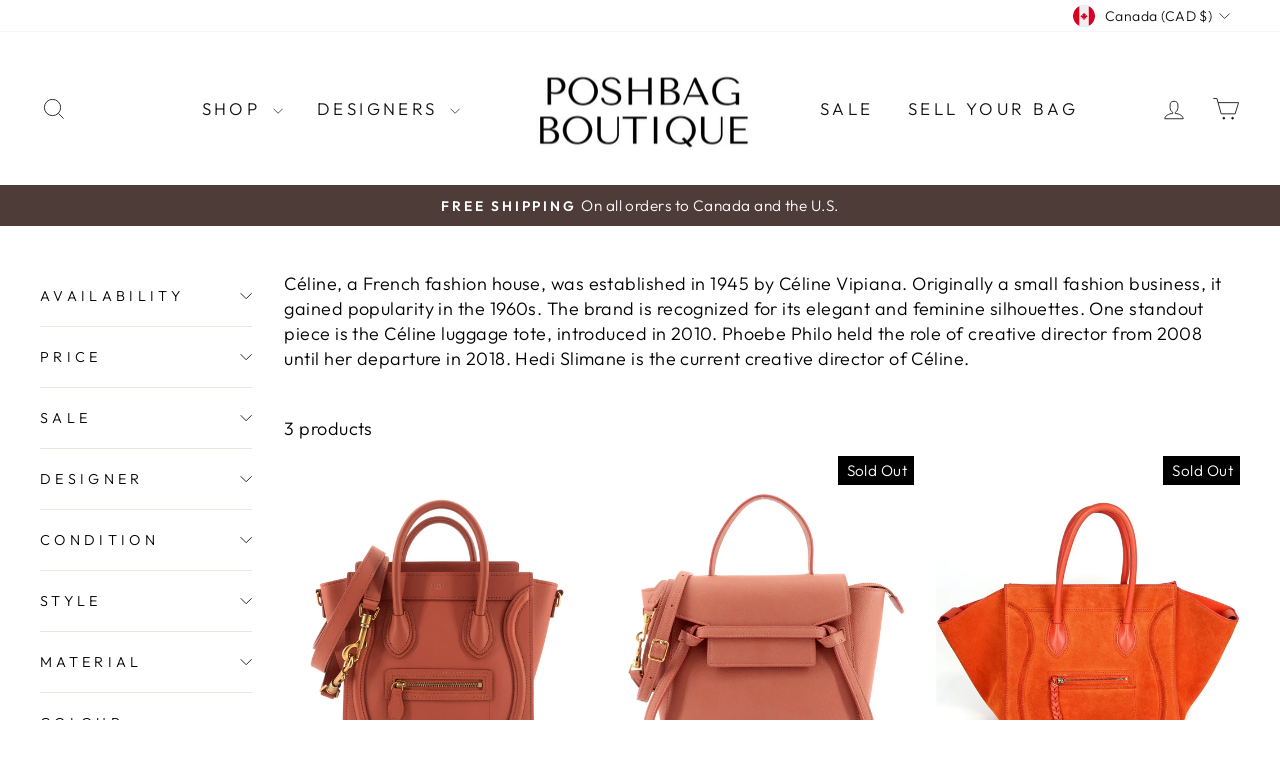

--- FILE ---
content_type: application/javascript; charset=utf-8
request_url: https://cdnjs.cloudflare.com/ajax/libs/document-register-element/1.7.2/document-register-element.js
body_size: 4394
content:
/*! (C) Andrea Giammarchi - @WebReflection - Mit Style License */
(function(e,t){"use strict";function Ht(){var e=wt.splice(0,wt.length);Et=0;while(e.length)e.shift().call(null,e.shift())}function Bt(e,t){for(var n=0,r=e.length;n<r;n++)Jt(e[n],t)}function jt(e){for(var t=0,n=e.length,r;t<n;t++)r=e[t],Pt(r,A[It(r)])}function Ft(e){return function(t){ut(t)&&(Jt(t,e),O.length&&Bt(t.querySelectorAll(O),e))}}function It(e){var t=ht.call(e,"is"),n=e.nodeName.toUpperCase(),r=_.call(L,t?N+t.toUpperCase():T+n);return t&&-1<r&&!qt(n,t)?-1:r}function qt(e,t){return-1<O.indexOf(e+'[is="'+t+'"]')}function Rt(e){var t=e.currentTarget,n=e.attrChange,r=e.attrName,i=e.target,s=e[y]||2,o=e[w]||3;kt&&(!i||i===t)&&t[h]&&r!=="style"&&(e.prevValue!==e.newValue||e.newValue===""&&(n===s||n===o))&&t[h](r,n===s?null:e.prevValue,n===o?null:e.newValue)}function Ut(e){var t=Ft(e);return function(e){wt.push(t,e.target),Et&&clearTimeout(Et),Et=setTimeout(Ht,1)}}function zt(e){Ct&&(Ct=!1,e.currentTarget.removeEventListener(S,zt)),O.length&&Bt((e.target||n).querySelectorAll(O),e.detail===l?l:a),st&&Vt()}function Wt(e,t){var n=this;vt.call(n,e,t),Lt.call(n,{target:n})}function Xt(e,t){nt(e,t),Mt?Mt.observe(e,yt):(Nt&&(e.setAttribute=Wt,e[o]=Ot(e),e[u](x,Lt)),e[u](E,Rt)),e[m]&&kt&&(e.created=!0,e[m](),e.created=!1)}function Vt(){for(var e,t=0,n=at.length;t<n;t++)e=at[t],M.contains(e)||(n--,at.splice(t--,1),Jt(e,l))}function $t(e){throw new Error("A "+e+" type is already registered")}function Jt(e,t){var n,r=It(e),i;-1<r&&(Dt(e,A[r]),r=0,t===a&&!e[a]?(e[l]=!1,e[a]=!0,i="connected",r=1,st&&_.call(at,e)<0&&at.push(e)):t===l&&!e[l]&&(e[a]=!1,e[l]=!0,i="disconnected",r=1),r&&(n=e[t+f]||e[i+f])&&n.call(e))}function Kt(){}function Qt(e,t,r){var i=r&&r[c]||"",o=t.prototype,u=tt(o),a=t.observedAttributes||j,f={prototype:u};ot(u,m,{value:function(){if(Q)Q=!1;else if(!this[W]){this[W]=!0,new t(this),o[m]&&o[m].call(this);var e=G[Z.get(t)];(!V||e.create.length>1)&&Zt(this)}}}),ot(u,h,{value:function(e){-1<_.call(a,e)&&o[h].apply(this,arguments)}}),o[d]&&ot(u,p,{value:o[d]}),o[v]&&ot(u,g,{value:o[v]}),i&&(f[c]=i),e=e.toUpperCase(),G[e]={constructor:t,create:i?[i,et(e)]:[e]},Z.set(t,e),n[s](e.toLowerCase(),f),en(e),Y[e].r()}function Gt(e){var t=G[e.toUpperCase()];return t&&t.constructor}function Yt(e){return typeof e=="string"?e:e&&e.is||""}function Zt(e){var t=e[h],n=t?e.attributes:j,r=n.length,i;while(r--)i=n[r],t.call(e,i.name||i.nodeName,null,i.value||i.nodeValue)}function en(e){return e=e.toUpperCase(),e in Y||(Y[e]={},Y[e].p=new K(function(t){Y[e].r=t})),Y[e].p}function tn(){X&&delete e.customElements,B(e,"customElements",{configurable:!0,value:new Kt}),B(e,"CustomElementRegistry",{configurable:!0,value:Kt});for(var t=function(t){var r=e[t];if(r){e[t]=function(t){var i,s;return t||(t=this),t[W]||(Q=!0,i=G[Z.get(t.constructor)],s=V&&i.create.length===1,t=s?Reflect.construct(r,j,i.constructor):n.createElement.apply(n,i.create),t[W]=!0,Q=!1,s||Zt(t)),t},e[t].prototype=r.prototype;try{r.prototype.constructor=e[t]}catch(i){z=!0,B(r,W,{value:e[t]})}}},r=i.get(/^HTML[A-Z]*[a-z]/),o=r.length;o--;t(r[o]));n.createElement=function(e,t){var n=Yt(t);return n?gt.call(this,e,et(n)):gt.call(this,e)},St||(Tt=!0,n[s](""))}var n=e.document,r=e.Object,i=function(e){var t=/^[A-Z]+[a-z]/,n=function(e){var t=[],n;for(n in s)e.test(n)&&t.push(n);return t},i=function(e,t){t=t.toLowerCase(),t in s||(s[e]=(s[e]||[]).concat(t),s[t]=s[t.toUpperCase()]=e)},s=(r.create||r)(null),o={},u,a,f,l;for(a in e)for(l in e[a]){f=e[a][l],s[l]=f;for(u=0;u<f.length;u++)s[f[u].toLowerCase()]=s[f[u].toUpperCase()]=l}return o.get=function(r){return typeof r=="string"?s[r]||(t.test(r)?[]:""):n(r)},o.set=function(n,r){return t.test(n)?i(n,r):i(r,n),o},o}({collections:{HTMLAllCollection:["all"],HTMLCollection:["forms"],HTMLFormControlsCollection:["elements"],HTMLOptionsCollection:["options"]},elements:{Element:["element"],HTMLAnchorElement:["a"],HTMLAppletElement:["applet"],HTMLAreaElement:["area"],HTMLAttachmentElement:["attachment"],HTMLAudioElement:["audio"],HTMLBRElement:["br"],HTMLBaseElement:["base"],HTMLBodyElement:["body"],HTMLButtonElement:["button"],HTMLCanvasElement:["canvas"],HTMLContentElement:["content"],HTMLDListElement:["dl"],HTMLDataElement:["data"],HTMLDataListElement:["datalist"],HTMLDetailsElement:["details"],HTMLDialogElement:["dialog"],HTMLDirectoryElement:["dir"],HTMLDivElement:["div"],HTMLDocument:["document"],HTMLElement:["element","abbr","address","article","aside","b","bdi","bdo","cite","code","command","dd","dfn","dt","em","figcaption","figure","footer","header","i","kbd","mark","nav","noscript","rp","rt","ruby","s","samp","section","small","strong","sub","summary","sup","u","var","wbr"],HTMLEmbedElement:["embed"],HTMLFieldSetElement:["fieldset"],HTMLFontElement:["font"],HTMLFormElement:["form"],HTMLFrameElement:["frame"],HTMLFrameSetElement:["frameset"],HTMLHRElement:["hr"],HTMLHeadElement:["head"],HTMLHeadingElement:["h1","h2","h3","h4","h5","h6"],HTMLHtmlElement:["html"],HTMLIFrameElement:["iframe"],HTMLImageElement:["img"],HTMLInputElement:["input"],HTMLKeygenElement:["keygen"],HTMLLIElement:["li"],HTMLLabelElement:["label"],HTMLLegendElement:["legend"],HTMLLinkElement:["link"],HTMLMapElement:["map"],HTMLMarqueeElement:["marquee"],HTMLMediaElement:["media"],HTMLMenuElement:["menu"],HTMLMenuItemElement:["menuitem"],HTMLMetaElement:["meta"],HTMLMeterElement:["meter"],HTMLModElement:["del","ins"],HTMLOListElement:["ol"],HTMLObjectElement:["object"],HTMLOptGroupElement:["optgroup"],HTMLOptionElement:["option"],HTMLOutputElement:["output"],HTMLParagraphElement:["p"],HTMLParamElement:["param"],HTMLPictureElement:["picture"],HTMLPreElement:["pre"],HTMLProgressElement:["progress"],HTMLQuoteElement:["blockquote","q","quote"],HTMLScriptElement:["script"],HTMLSelectElement:["select"],HTMLShadowElement:["shadow"],HTMLSlotElement:["slot"],HTMLSourceElement:["source"],HTMLSpanElement:["span"],HTMLStyleElement:["style"],HTMLTableCaptionElement:["caption"],HTMLTableCellElement:["td","th"],HTMLTableColElement:["col","colgroup"],HTMLTableElement:["table"],HTMLTableRowElement:["tr"],HTMLTableSectionElement:["thead","tbody","tfoot"],HTMLTemplateElement:["template"],HTMLTextAreaElement:["textarea"],HTMLTimeElement:["time"],HTMLTitleElement:["title"],HTMLTrackElement:["track"],HTMLUListElement:["ul"],HTMLUnknownElement:["unknown","vhgroupv","vkeygen"],HTMLVideoElement:["video"]},nodes:{Attr:["node"],Audio:["audio"],CDATASection:["node"],CharacterData:["node"],Comment:["#comment"],Document:["#document"],DocumentFragment:["#document-fragment"],DocumentType:["node"],HTMLDocument:["#document"],Image:["img"],Option:["option"],ProcessingInstruction:["node"],ShadowRoot:["#shadow-root"],Text:["#text"],XMLDocument:["xml"]}});typeof t!="object"&&(t={type:t||"auto"});var s="registerElement",o="__"+s+(e.Math.random()*1e5>>0),u="addEventListener",a="attached",f="Callback",l="detached",c="extends",h="attributeChanged"+f,p=a+f,d="connected"+f,v="disconnected"+f,m="created"+f,g=l+f,y="ADDITION",b="MODIFICATION",w="REMOVAL",E="DOMAttrModified",S="DOMContentLoaded",x="DOMSubtreeModified",T="<",N="=",C=/^[A-Z][A-Z0-9]*(?:-[A-Z0-9]+)+$/,k=["ANNOTATION-XML","COLOR-PROFILE","FONT-FACE","FONT-FACE-SRC","FONT-FACE-URI","FONT-FACE-FORMAT","FONT-FACE-NAME","MISSING-GLYPH"],L=[],A=[],O="",M=n.documentElement,_=L.indexOf||function(e){for(var t=this.length;t--&&this[t]!==e;);return t},D=r.prototype,P=D.hasOwnProperty,H=D.isPrototypeOf,B=r.defineProperty,j=[],F=r.getOwnPropertyDescriptor,I=r.getOwnPropertyNames,q=r.getPrototypeOf,R=r.setPrototypeOf,U=!!r.__proto__,z=!1,W="__dreCEv1",X=e.customElements,V=!/^force/.test(t.type)&&!!(X&&X.define&&X.get&&X.whenDefined),$=r.create||r,J=e.Map||function(){var t=[],n=[],r;return{get:function(e){return n[_.call(t,e)]},set:function(e,i){r=_.call(t,e),r<0?n[t.push(e)-1]=i:n[r]=i}}},K=e.Promise||function(e){function i(e){n=!0;while(t.length)t.shift()(e)}var t=[],n=!1,r={"catch":function(){return r},then:function(e){return t.push(e),n&&setTimeout(i,1),r}};return e(i),r},Q=!1,G=$(null),Y=$(null),Z=new J,et=function(e){return e.toLowerCase()},tt=r.create||function sn(e){return e?(sn.prototype=e,new sn):this},nt=R||(U?function(e,t){return e.__proto__=t,e}:I&&F?function(){function e(e,t){for(var n,r=I(t),i=0,s=r.length;i<s;i++)n=r[i],P.call(e,n)||B(e,n,F(t,n))}return function(t,n){do e(t,n);while((n=q(n))&&!H.call(n,t));return t}}():function(e,t){for(var n in t)e[n]=t[n];return e}),rt=e.MutationObserver||e.WebKitMutationObserver,it=(e.HTMLElement||e.Element||e.Node).prototype,st=!H.call(it,M),ot=st?function(e,t,n){return e[t]=n.value,e}:B,ut=st?function(e){return e.nodeType===1}:function(e){return H.call(it,e)},at=st&&[],ft=it.attachShadow,lt=it.cloneNode,ct=it.dispatchEvent,ht=it.getAttribute,pt=it.hasAttribute,dt=it.removeAttribute,vt=it.setAttribute,mt=n.createElement,gt=mt,yt=rt&&{attributes:!0,characterData:!0,attributeOldValue:!0},bt=rt||function(e){Nt=!1,M.removeEventListener(E,bt)},wt,Et=0,St=s in n&&!/^force-all/.test(t.type),xt=!0,Tt=!1,Nt=!0,Ct=!0,kt=!0,Lt,At,Ot,Mt,_t,Dt,Pt;St||(R||U?(Dt=function(e,t){H.call(t,e)||Xt(e,t)},Pt=Xt):(Dt=function(e,t){e[o]||(e[o]=r(!0),Xt(e,t))},Pt=Dt),st?(Nt=!1,function(){var e=F(it,u),t=e.value,n=function(e){var t=new CustomEvent(E,{bubbles:!0});t.attrName=e,t.prevValue=ht.call(this,e),t.newValue=null,t[w]=t.attrChange=2,dt.call(this,e),ct.call(this,t)},r=function(e,t){var n=pt.call(this,e),r=n&&ht.call(this,e),i=new CustomEvent(E,{bubbles:!0});vt.call(this,e,t),i.attrName=e,i.prevValue=n?r:null,i.newValue=t,n?i[b]=i.attrChange=1:i[y]=i.attrChange=0,ct.call(this,i)},i=function(e){var t=e.currentTarget,n=t[o],r=e.propertyName,i;n.hasOwnProperty(r)&&(n=n[r],i=new CustomEvent(E,{bubbles:!0}),i.attrName=n.name,i.prevValue=n.value||null,i.newValue=n.value=t[r]||null,i.prevValue==null?i[y]=i.attrChange=0:i[b]=i.attrChange=1,ct.call(t,i))};e.value=function(e,s,u){e===E&&this[h]&&this.setAttribute!==r&&(this[o]={className:{name:"class",value:this.className}},this.setAttribute=r,this.removeAttribute=n,t.call(this,"propertychange",i)),t.call(this,e,s,u)},B(it,u,e)}()):rt||(M[u](E,bt),M.setAttribute(o,1),M.removeAttribute(o),Nt&&(Lt=function(e){var t=this,n,r,i;if(t===e.target){n=t[o],t[o]=r=Ot(t);for(i in r){if(!(i in n))return At(0,t,i,n[i],r[i],y);if(r[i]!==n[i])return At(1,t,i,n[i],r[i],b)}for(i in n)if(!(i in r))return At(2,t,i,n[i],r[i],w)}},At=function(e,t,n,r,i,s){var o={attrChange:e,currentTarget:t,attrName:n,prevValue:r,newValue:i};o[s]=e,Rt(o)},Ot=function(e){for(var t,n,r={},i=e.attributes,s=0,o=i.length;s<o;s++)t=i[s],n=t.name,n!=="setAttribute"&&(r[n]=t.value);return r})),n[s]=function(t,r){p=t.toUpperCase(),xt&&(xt=!1,rt?(Mt=function(e,t){function n(e,t){for(var n=0,r=e.length;n<r;t(e[n++]));}return new rt(function(r){for(var i,s,o,u=0,a=r.length;u<a;u++)i=r[u],i.type==="childList"?(n(i.addedNodes,e),n(i.removedNodes,t)):(s=i.target,kt&&s[h]&&i.attributeName!=="style"&&(o=ht.call(s,i.attributeName),o!==i.oldValue&&s[h](i.attributeName,i.oldValue,o)))})}(Ft(a),Ft(l)),_t=function(e){return Mt.observe(e,{childList:!0,subtree:!0}),e},_t(n),ft&&(it.attachShadow=function(){return _t(ft.apply(this,arguments))})):(wt=[],n[u]("DOMNodeInserted",Ut(a)),n[u]("DOMNodeRemoved",Ut(l))),n[u](S,zt),n[u]("readystatechange",zt),it.cloneNode=function(e){var t=lt.call(this,!!e),n=It(t);return-1<n&&Pt(t,A[n]),e&&O.length&&jt(t.querySelectorAll(O)),t});if(Tt)return Tt=!1;-2<_.call(L,N+p)+_.call(L,T+p)&&$t(t);if(!C.test(p)||-1<_.call(k,p))throw new Error("The type "+t+" is invalid");var i=function(){return o?n.createElement(f,p):n.createElement(f)},s=r||D,o=P.call(s,c),f=o?r[c].toUpperCase():p,p,d;return o&&-1<_.call(L,T+f)&&$t(f),d=L.push((o?N:T)+p)-1,O=O.concat(O.length?",":"",o?f+'[is="'+t.toLowerCase()+'"]':f),i.prototype=A[d]=P.call(s,"prototype")?s.prototype:tt(it),O.length&&Bt(n.querySelectorAll(O),a),i},n.createElement=gt=function(e,t){var r=Yt(t),i=r?mt.call(n,e,et(r)):mt.call(n,e),s=""+e,o=_.call(L,(r?N:T)+(r||s).toUpperCase()),u=-1<o;return r&&(i.setAttribute("is",r=r.toLowerCase()),u&&(u=qt(s.toUpperCase(),r))),kt=!n.createElement.innerHTMLHelper,u&&Pt(i,A[o]),i}),Kt.prototype={constructor:Kt,define:V?function(e,t,n){if(n)Qt(e,t,n);else{var r=e.toUpperCase();G[r]={constructor:t,create:[r]},Z.set(t,r),X.define(e,t)}}:Qt,get:V?function(e){return X.get(e)||Gt(e)}:Gt,whenDefined:V?function(e){return K.race([X.whenDefined(e),en(e)])}:en};if(!X||/^force/.test(t.type))tn();else if(!t.noBuiltIn)try{(function(t,r,i){r[c]="a",t.prototype=tt(HTMLAnchorElement.prototype),t.prototype.constructor=t,e.customElements.define(i,t,r);if(ht.call(n.createElement("a",{is:i}),"is")!==i||V&&ht.call(new t,"is")!==i)throw r})(function on(){return Reflect.construct(HTMLAnchorElement,[],on)},{},"document-register-element-a")}catch(nn){tn()}if(!t.noBuiltIn)try{mt.call(n,"a","a")}catch(rn){et=function(e){return{is:e.toLowerCase()}}}})(window);